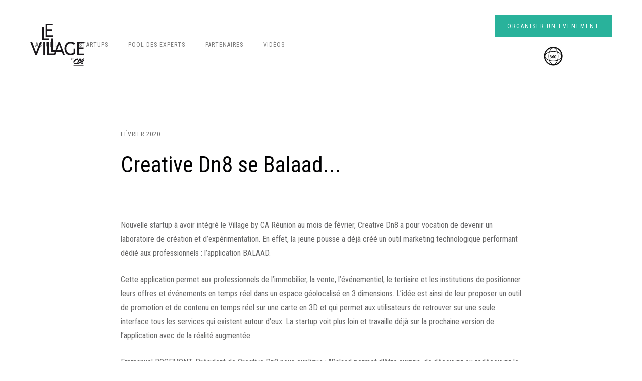

--- FILE ---
content_type: text/html
request_url: https://reunion.levillagebyca.com/post/creative-dn8-se-balaad
body_size: 3446
content:
<!DOCTYPE html><!-- This site was created in Webflow. https://webflow.com --><!-- Last Published: Fri Jan 02 2026 13:13:16 GMT+0000 (Coordinated Universal Time) --><html data-wf-domain="reunion.levillagebyca.com" data-wf-page="5f51da70ea081f4257cd4f76" data-wf-site="5f51da70ea081f5eb0cd4f3d" data-wf-collection="5f51da70ea081f9e0ecd4f42" data-wf-item-slug="creative-dn8-se-balaad"><head><meta charset="utf-8"/><title>New | Le Village By CA | La Réunion</title><meta content="width=device-width, initial-scale=1" name="viewport"/><meta content="Webflow" name="generator"/><link href="https://cdn.prod.website-files.com/5f51da70ea081f5eb0cd4f3d/css/le-village-by-ca-reunion.webflow.shared.39e74ea39.min.css" rel="stylesheet" type="text/css"/><link href="https://fonts.googleapis.com" rel="preconnect"/><link href="https://fonts.gstatic.com" rel="preconnect" crossorigin="anonymous"/><script src="https://ajax.googleapis.com/ajax/libs/webfont/1.6.26/webfont.js" type="text/javascript"></script><script type="text/javascript">WebFont.load({  google: {    families: ["Roboto Condensed:regular,italic,700,700italic"]  }});</script><script type="text/javascript">!function(o,c){var n=c.documentElement,t=" w-mod-";n.className+=t+"js",("ontouchstart"in o||o.DocumentTouch&&c instanceof DocumentTouch)&&(n.className+=t+"touch")}(window,document);</script><link href="https://cdn.prod.website-files.com/5f51da70ea081f5eb0cd4f3d/5f51da70ea081f4ab9cd4f68_CA_le_village_LaReunion_mono_NOIR_32.png" rel="shortcut icon" type="image/x-icon"/><link href="https://cdn.prod.website-files.com/5f51da70ea081f5eb0cd4f3d/5f51da70ea081fe4edcd4f69_CA_le_village_LaReunion_mono_NOIR_256.png" rel="apple-touch-icon"/></head><body><div data-collapse="medium" data-animation="default" data-duration="400" data-easing="ease" data-easing2="ease" role="banner" class="navigation w-nav"><div class="navigation-wrap"><a href="/" class="logo-link w-nav-brand"><img src="https://cdn.prod.website-files.com/5f51da70ea081f5eb0cd4f3d/5f51da70ea081f7508cd4f6b_CA_le_village_LaReunion_mono_NOIR.svg" width="108" alt="" class="logo-image"/></a><div class="menu"><nav role="navigation" class="navigation-items w-nav-menu"><a href="/" class="navigation-item w-nav-link">ACCUEIL</a><a href="/startups" class="navigation-item w-nav-link">STARTUPS</a><a href="/experts" class="navigation-item w-nav-link">POOL DES EXPERTS</a><a href="/partenaires" class="navigation-item w-nav-link">PARTENAIRES</a><a href="/videos" class="navigation-item w-nav-link">Vidéos</a><a href="/evenement" class="button cc-event-button openmenuitem w-inline-block"><div>ORGANISER UN EVENEMENT</div></a></nav><div class="menu-button w-nav-button"><img src="https://cdn.prod.website-files.com/5f51da70ea081f5eb0cd4f3d/5f51da70ea081f6233cd4f52_menu-icon.png" width="22" alt="" class="menu-icon"/></div></div><div class="div-block-12"><a href="/evenement" class="button cc-event-button w-inline-block"><div>ORGANISER UN EVENEMENT</div></a><a href="https://lvbcar.10positif.com/visite360/index.htm" target="_blank" class="button vvbutton w-inline-block"><img src="https://cdn.prod.website-files.com/5f51da70ea081f5eb0cd4f3d/602381023109a76956957cfc_vector60-6637-01.jpg" loading="lazy" width="50" height="50" alt="" class="image-6"/></a></div></div></div><div class="section"><div class="container cc-blog-detail"><div class="blog-detail-header-wrap"><div class="label cc-blog-date">Février 2020</div><h1>Creative Dn8 se Balaad...</h1></div><div class="rich-text w-richtext"><p>Nouvelle startup à avoir intégré le Village by CA Réunion au mois de février, Creative Dn8 a pour vocation de devenir un laboratoire de création et d’expérimentation. En effet, la jeune pousse a déjà créé un outil marketing technologique performant dédié aux professionnels : l’application BALAAD. </p><p>Cette application permet aux professionnels de l’immobilier, la vente, l’événementiel, le tertiaire et les institutions de positionner leurs offres et événements en temps réel dans un espace géolocalisé en 3 dimensions. L’idée est ainsi de leur proposer un outil de promotion et de contenu en temps réel sur une carte en 3D et qui permet aux utilisateurs de retrouver sur une seule interface tous les services qui existent autour d&#x27;eux. La startup voit plus loin et travaille déjà sur la prochaine version de l’application avec de la réalité augmentée.</p><p>Emmanuel ROSEMONT, Président de Creative Dn8 nous explique : &quot;Balaad permet d&#x27;être surpris, de découvrir ou redécouvrir le monde autour de nous. L&#x27;emphase est mise sur le temps réel car le temps réel c&#x27;est le présent, et le présent notre bien le plus précieux. Balaad veut aussi faciliter tous les aspects de la vie : trouver un job, un appartement, un événement, un voyage mémorable... Visiter un lieu en vidéo directement sur la carte ou en réalité augmentée, puis ranger notre smartphone pour vivre la vraie vie. &quot;</p></div></div></div><div class="section cc-cta"><div class="container"><div class="cta-wrap mywrap"><div class="columns w-row"><div class="column w-col w-col-6"><img src="https://cdn.prod.website-files.com/5f51da70ea081f5eb0cd4f3d/5f51da70ea081f5112cd4f73_The-Village-Post.jpg" loading="lazy" sizes="100vw" srcset="https://cdn.prod.website-files.com/5f51da70ea081f5eb0cd4f3d/5f51da70ea081f5112cd4f73_The-Village-Post-p-500.jpeg 500w, https://cdn.prod.website-files.com/5f51da70ea081f5eb0cd4f3d/5f51da70ea081f5112cd4f73_The-Village-Post-p-800.jpeg 800w, https://cdn.prod.website-files.com/5f51da70ea081f5eb0cd4f3d/5f51da70ea081f5112cd4f73_The-Village-Post.jpg 970w" alt="" class="image-2"/></div><div class="column-2 w-col w-col-6"><h4>Et si on restait en contact ?</h4><div>Inscrivez-vous ici pour être au courant de nos dernières actualités.</div><a href="https://6dd67578.sibforms.com/serve/[base64]" target="_blank" class="button redbutton w-button">INSCRIVEZ-VOUS ICI</a></div></div></div></div></div><div class="section"><div class="container"><footer id="footer" class="footer"><div class="w-container"><div class="footer-flex-container"><a href="#" class="footer-logo-link w-inline-block"><img src="https://cdn.prod.website-files.com/5f51da70ea081f5eb0cd4f3d/5f51da70ea081f7508cd4f6b_CA_le_village_LaReunion_mono_NOIR.svg" alt="" class="footer-image"/></a><div><h2 class="footer-heading">À propos</h2><ul role="list" class="w-list-unstyled"><li><a href="/startups" class="footer-link">Nos Startups</a></li><li><a href="/partenaires" class="footer-link">Nos partenaires</a></li><li><a href="/experts" class="footer-link">Nos experts</a></li></ul></div><div class="div-block-21"><h2 class="footer-heading">Le Village by CA Réunion</h2><ul role="list" class="w-list-unstyled"><li><a href="/evenement" class="footer-link">Organiser un évènement</a><a href="https://6dd67578.sibforms.com/serve/[base64]" target="_blank" class="footer-link">Notre newsletter</a><a href="https://levillagebyca.com/le-reseau/" target="_blank" class="footer-link">Le réseau Village</a></li></ul></div><div class="div-block-22"><h2 class="footer-heading">Contactez-nous</h2><ul role="list" class="w-list-unstyled"><li><a href="mailto:reunion@levillagebyca.com" class="footer-link">reunion@levillagebyca.com</a></li><li><div class="footer-text">20, rue Maxime Rivière <br/>Parc Technor<br/>97490 Sainte-Clotilde</div><div class="w-embed"></div></li></ul></div></div><div class="div-block-18"><a href="https://www.linkedin.com/company/villagebycareunion/" class="w-inline-block"><img src="https://cdn.prod.website-files.com/5f51da70ea081f5eb0cd4f3d/60f959224382e21fe3b809e8_linkedin-icon.png" loading="lazy" width="40" alt=""/></a><a href="https://www.facebook.com/VillageByCAReunion" class="w-inline-block"><img src="https://cdn.prod.website-files.com/5f51da70ea081f5eb0cd4f3d/60f9592138aae11c84c9d4b3_facebook-icon.png" loading="lazy" width="40" alt=""/></a><a href="https://www.instagram.com/villagebycarun/" class="w-inline-block"><img src="https://cdn.prod.website-files.com/5f51da70ea081f5eb0cd4f3d/60f959213043e13620d36a1d_instagram-icon.png" loading="lazy" width="40" alt=""/></a><a href="https://www.youtube.com/channel/UC5XJGZR4ZqR-2DjOSQugowg" class="w-inline-block"><img src="https://cdn.prod.website-files.com/5f51da70ea081f5eb0cd4f3d/60fabc5321b2203ee54779da_youtube-icon.png" loading="lazy" width="40" alt=""/></a></div><div class="columns-6 w-row"><div class="w-col w-col-6"><div class="footer-text">Copyright © 2020 Le Village By CA. Tous droits réservés.<br/><a href="https://www.vecteezy.com/free-vector/vector">Vector Vectors by Vecteezy</a></div></div><div class="w-col w-col-3"><a href="/cgu" class="footer-link">Conditions d’utilisations</a></div><div class="w-col w-col-3"><a href="/politique-de-confidentialite" class="footer-link">Politique de confidentialité</a></div></div></div></footer></div></div><script src="https://d3e54v103j8qbb.cloudfront.net/js/jquery-3.5.1.min.dc5e7f18c8.js?site=5f51da70ea081f5eb0cd4f3d" type="text/javascript" integrity="sha256-9/aliU8dGd2tb6OSsuzixeV4y/faTqgFtohetphbbj0=" crossorigin="anonymous"></script><script src="https://cdn.prod.website-files.com/5f51da70ea081f5eb0cd4f3d/js/webflow.schunk.aa6c3b5983e20580.js" type="text/javascript"></script><script src="https://cdn.prod.website-files.com/5f51da70ea081f5eb0cd4f3d/js/webflow.a9ba356d.d2f30196489a2709.js" type="text/javascript"></script></body></html>

--- FILE ---
content_type: text/css
request_url: https://cdn.prod.website-files.com/5f51da70ea081f5eb0cd4f3d/css/le-village-by-ca-reunion.webflow.shared.39e74ea39.min.css
body_size: 15086
content:
html{-webkit-text-size-adjust:100%;-ms-text-size-adjust:100%;font-family:sans-serif}body{margin:0}article,aside,details,figcaption,figure,footer,header,hgroup,main,menu,nav,section,summary{display:block}audio,canvas,progress,video{vertical-align:baseline;display:inline-block}audio:not([controls]){height:0;display:none}[hidden],template{display:none}a{background-color:#0000}a:active,a:hover{outline:0}abbr[title]{border-bottom:1px dotted}b,strong{font-weight:700}dfn{font-style:italic}h1{margin:.67em 0;font-size:2em}mark{color:#000;background:#ff0}small{font-size:80%}sub,sup{vertical-align:baseline;font-size:75%;line-height:0;position:relative}sup{top:-.5em}sub{bottom:-.25em}img{border:0}svg:not(:root){overflow:hidden}hr{box-sizing:content-box;height:0}pre{overflow:auto}code,kbd,pre,samp{font-family:monospace;font-size:1em}button,input,optgroup,select,textarea{color:inherit;font:inherit;margin:0}button{overflow:visible}button,select{text-transform:none}button,html input[type=button],input[type=reset]{-webkit-appearance:button;cursor:pointer}button[disabled],html input[disabled]{cursor:default}button::-moz-focus-inner,input::-moz-focus-inner{border:0;padding:0}input{line-height:normal}input[type=checkbox],input[type=radio]{box-sizing:border-box;padding:0}input[type=number]::-webkit-inner-spin-button,input[type=number]::-webkit-outer-spin-button{height:auto}input[type=search]{-webkit-appearance:none}input[type=search]::-webkit-search-cancel-button,input[type=search]::-webkit-search-decoration{-webkit-appearance:none}legend{border:0;padding:0}textarea{overflow:auto}optgroup{font-weight:700}table{border-collapse:collapse;border-spacing:0}td,th{padding:0}@font-face{font-family:webflow-icons;src:url([data-uri])format("truetype");font-weight:400;font-style:normal}[class^=w-icon-],[class*=\ w-icon-]{speak:none;font-variant:normal;text-transform:none;-webkit-font-smoothing:antialiased;-moz-osx-font-smoothing:grayscale;font-style:normal;font-weight:400;line-height:1;font-family:webflow-icons!important}.w-icon-slider-right:before{content:""}.w-icon-slider-left:before{content:""}.w-icon-nav-menu:before{content:""}.w-icon-arrow-down:before,.w-icon-dropdown-toggle:before{content:""}.w-icon-file-upload-remove:before{content:""}.w-icon-file-upload-icon:before{content:""}*{box-sizing:border-box}html{height:100%}body{color:#333;background-color:#fff;min-height:100%;margin:0;font-family:Arial,sans-serif;font-size:14px;line-height:20px}img{vertical-align:middle;max-width:100%;display:inline-block}html.w-mod-touch *{background-attachment:scroll!important}.w-block{display:block}.w-inline-block{max-width:100%;display:inline-block}.w-clearfix:before,.w-clearfix:after{content:" ";grid-area:1/1/2/2;display:table}.w-clearfix:after{clear:both}.w-hidden{display:none}.w-button{color:#fff;line-height:inherit;cursor:pointer;background-color:#3898ec;border:0;border-radius:0;padding:9px 15px;text-decoration:none;display:inline-block}input.w-button{-webkit-appearance:button}html[data-w-dynpage] [data-w-cloak]{color:#0000!important}.w-code-block{margin:unset}pre.w-code-block code{all:inherit}.w-optimization{display:contents}.w-webflow-badge,.w-webflow-badge>img{box-sizing:unset;width:unset;height:unset;max-height:unset;max-width:unset;min-height:unset;min-width:unset;margin:unset;padding:unset;float:unset;clear:unset;border:unset;border-radius:unset;background:unset;background-image:unset;background-position:unset;background-size:unset;background-repeat:unset;background-origin:unset;background-clip:unset;background-attachment:unset;background-color:unset;box-shadow:unset;transform:unset;direction:unset;font-family:unset;font-weight:unset;color:unset;font-size:unset;line-height:unset;font-style:unset;font-variant:unset;text-align:unset;letter-spacing:unset;-webkit-text-decoration:unset;text-decoration:unset;text-indent:unset;text-transform:unset;list-style-type:unset;text-shadow:unset;vertical-align:unset;cursor:unset;white-space:unset;word-break:unset;word-spacing:unset;word-wrap:unset;transition:unset}.w-webflow-badge{white-space:nowrap;cursor:pointer;box-shadow:0 0 0 1px #0000001a,0 1px 3px #0000001a;visibility:visible!important;opacity:1!important;z-index:2147483647!important;color:#aaadb0!important;overflow:unset!important;background-color:#fff!important;border-radius:3px!important;width:auto!important;height:auto!important;margin:0!important;padding:6px!important;font-size:12px!important;line-height:14px!important;text-decoration:none!important;display:inline-block!important;position:fixed!important;inset:auto 12px 12px auto!important;transform:none!important}.w-webflow-badge>img{position:unset;visibility:unset!important;opacity:1!important;vertical-align:middle!important;display:inline-block!important}h1,h2,h3,h4,h5,h6{margin-bottom:10px;font-weight:700}h1{margin-top:20px;font-size:38px;line-height:44px}h2{margin-top:20px;font-size:32px;line-height:36px}h3{margin-top:20px;font-size:24px;line-height:30px}h4{margin-top:10px;font-size:18px;line-height:24px}h5{margin-top:10px;font-size:14px;line-height:20px}h6{margin-top:10px;font-size:12px;line-height:18px}p{margin-top:0;margin-bottom:10px}blockquote{border-left:5px solid #e2e2e2;margin:0 0 10px;padding:10px 20px;font-size:18px;line-height:22px}figure{margin:0 0 10px}figcaption{text-align:center;margin-top:5px}ul,ol{margin-top:0;margin-bottom:10px;padding-left:40px}.w-list-unstyled{padding-left:0;list-style:none}.w-embed:before,.w-embed:after{content:" ";grid-area:1/1/2/2;display:table}.w-embed:after{clear:both}.w-video{width:100%;padding:0;position:relative}.w-video iframe,.w-video object,.w-video embed{border:none;width:100%;height:100%;position:absolute;top:0;left:0}fieldset{border:0;margin:0;padding:0}button,[type=button],[type=reset]{cursor:pointer;-webkit-appearance:button;border:0}.w-form{margin:0 0 15px}.w-form-done{text-align:center;background-color:#ddd;padding:20px;display:none}.w-form-fail{background-color:#ffdede;margin-top:10px;padding:10px;display:none}label{margin-bottom:5px;font-weight:700;display:block}.w-input,.w-select{color:#333;vertical-align:middle;background-color:#fff;border:1px solid #ccc;width:100%;height:38px;margin-bottom:10px;padding:8px 12px;font-size:14px;line-height:1.42857;display:block}.w-input::placeholder,.w-select::placeholder{color:#999}.w-input:focus,.w-select:focus{border-color:#3898ec;outline:0}.w-input[disabled],.w-select[disabled],.w-input[readonly],.w-select[readonly],fieldset[disabled] .w-input,fieldset[disabled] .w-select{cursor:not-allowed}.w-input[disabled]:not(.w-input-disabled),.w-select[disabled]:not(.w-input-disabled),.w-input[readonly],.w-select[readonly],fieldset[disabled]:not(.w-input-disabled) .w-input,fieldset[disabled]:not(.w-input-disabled) .w-select{background-color:#eee}textarea.w-input,textarea.w-select{height:auto}.w-select{background-color:#f3f3f3}.w-select[multiple]{height:auto}.w-form-label{cursor:pointer;margin-bottom:0;font-weight:400;display:inline-block}.w-radio{margin-bottom:5px;padding-left:20px;display:block}.w-radio:before,.w-radio:after{content:" ";grid-area:1/1/2/2;display:table}.w-radio:after{clear:both}.w-radio-input{float:left;margin:3px 0 0 -20px;line-height:normal}.w-file-upload{margin-bottom:10px;display:block}.w-file-upload-input{opacity:0;z-index:-100;width:.1px;height:.1px;position:absolute;overflow:hidden}.w-file-upload-default,.w-file-upload-uploading,.w-file-upload-success{color:#333;display:inline-block}.w-file-upload-error{margin-top:10px;display:block}.w-file-upload-default.w-hidden,.w-file-upload-uploading.w-hidden,.w-file-upload-error.w-hidden,.w-file-upload-success.w-hidden{display:none}.w-file-upload-uploading-btn{cursor:pointer;background-color:#fafafa;border:1px solid #ccc;margin:0;padding:8px 12px;font-size:14px;font-weight:400;display:flex}.w-file-upload-file{background-color:#fafafa;border:1px solid #ccc;flex-grow:1;justify-content:space-between;margin:0;padding:8px 9px 8px 11px;display:flex}.w-file-upload-file-name{font-size:14px;font-weight:400;display:block}.w-file-remove-link{cursor:pointer;width:auto;height:auto;margin-top:3px;margin-left:10px;padding:3px;display:block}.w-icon-file-upload-remove{margin:auto;font-size:10px}.w-file-upload-error-msg{color:#ea384c;padding:2px 0;display:inline-block}.w-file-upload-info{padding:0 12px;line-height:38px;display:inline-block}.w-file-upload-label{cursor:pointer;background-color:#fafafa;border:1px solid #ccc;margin:0;padding:8px 12px;font-size:14px;font-weight:400;display:inline-block}.w-icon-file-upload-icon,.w-icon-file-upload-uploading{width:20px;margin-right:8px;display:inline-block}.w-icon-file-upload-uploading{height:20px}.w-container{max-width:940px;margin-left:auto;margin-right:auto}.w-container:before,.w-container:after{content:" ";grid-area:1/1/2/2;display:table}.w-container:after{clear:both}.w-container .w-row{margin-left:-10px;margin-right:-10px}.w-row:before,.w-row:after{content:" ";grid-area:1/1/2/2;display:table}.w-row:after{clear:both}.w-row .w-row{margin-left:0;margin-right:0}.w-col{float:left;width:100%;min-height:1px;padding-left:10px;padding-right:10px;position:relative}.w-col .w-col{padding-left:0;padding-right:0}.w-col-1{width:8.33333%}.w-col-2{width:16.6667%}.w-col-3{width:25%}.w-col-4{width:33.3333%}.w-col-5{width:41.6667%}.w-col-6{width:50%}.w-col-7{width:58.3333%}.w-col-8{width:66.6667%}.w-col-9{width:75%}.w-col-10{width:83.3333%}.w-col-11{width:91.6667%}.w-col-12{width:100%}.w-hidden-main{display:none!important}@media screen and (max-width:991px){.w-container{max-width:728px}.w-hidden-main{display:inherit!important}.w-hidden-medium{display:none!important}.w-col-medium-1{width:8.33333%}.w-col-medium-2{width:16.6667%}.w-col-medium-3{width:25%}.w-col-medium-4{width:33.3333%}.w-col-medium-5{width:41.6667%}.w-col-medium-6{width:50%}.w-col-medium-7{width:58.3333%}.w-col-medium-8{width:66.6667%}.w-col-medium-9{width:75%}.w-col-medium-10{width:83.3333%}.w-col-medium-11{width:91.6667%}.w-col-medium-12{width:100%}.w-col-stack{width:100%;left:auto;right:auto}}@media screen and (max-width:767px){.w-hidden-main,.w-hidden-medium{display:inherit!important}.w-hidden-small{display:none!important}.w-row,.w-container .w-row{margin-left:0;margin-right:0}.w-col{width:100%;left:auto;right:auto}.w-col-small-1{width:8.33333%}.w-col-small-2{width:16.6667%}.w-col-small-3{width:25%}.w-col-small-4{width:33.3333%}.w-col-small-5{width:41.6667%}.w-col-small-6{width:50%}.w-col-small-7{width:58.3333%}.w-col-small-8{width:66.6667%}.w-col-small-9{width:75%}.w-col-small-10{width:83.3333%}.w-col-small-11{width:91.6667%}.w-col-small-12{width:100%}}@media screen and (max-width:479px){.w-container{max-width:none}.w-hidden-main,.w-hidden-medium,.w-hidden-small{display:inherit!important}.w-hidden-tiny{display:none!important}.w-col{width:100%}.w-col-tiny-1{width:8.33333%}.w-col-tiny-2{width:16.6667%}.w-col-tiny-3{width:25%}.w-col-tiny-4{width:33.3333%}.w-col-tiny-5{width:41.6667%}.w-col-tiny-6{width:50%}.w-col-tiny-7{width:58.3333%}.w-col-tiny-8{width:66.6667%}.w-col-tiny-9{width:75%}.w-col-tiny-10{width:83.3333%}.w-col-tiny-11{width:91.6667%}.w-col-tiny-12{width:100%}}.w-widget{position:relative}.w-widget-map{width:100%;height:400px}.w-widget-map label{width:auto;display:inline}.w-widget-map img{max-width:inherit}.w-widget-map .gm-style-iw{text-align:center}.w-widget-map .gm-style-iw>button{display:none!important}.w-widget-twitter{overflow:hidden}.w-widget-twitter-count-shim{vertical-align:top;text-align:center;background:#fff;border:1px solid #758696;border-radius:3px;width:28px;height:20px;display:inline-block;position:relative}.w-widget-twitter-count-shim *{pointer-events:none;-webkit-user-select:none;user-select:none}.w-widget-twitter-count-shim .w-widget-twitter-count-inner{text-align:center;color:#999;font-family:serif;font-size:15px;line-height:12px;position:relative}.w-widget-twitter-count-shim .w-widget-twitter-count-clear{display:block;position:relative}.w-widget-twitter-count-shim.w--large{width:36px;height:28px}.w-widget-twitter-count-shim.w--large .w-widget-twitter-count-inner{font-size:18px;line-height:18px}.w-widget-twitter-count-shim:not(.w--vertical){margin-left:5px;margin-right:8px}.w-widget-twitter-count-shim:not(.w--vertical).w--large{margin-left:6px}.w-widget-twitter-count-shim:not(.w--vertical):before,.w-widget-twitter-count-shim:not(.w--vertical):after{content:" ";pointer-events:none;border:solid #0000;width:0;height:0;position:absolute;top:50%;left:0}.w-widget-twitter-count-shim:not(.w--vertical):before{border-width:4px;border-color:#75869600 #5d6c7b #75869600 #75869600;margin-top:-4px;margin-left:-9px}.w-widget-twitter-count-shim:not(.w--vertical).w--large:before{border-width:5px;margin-top:-5px;margin-left:-10px}.w-widget-twitter-count-shim:not(.w--vertical):after{border-width:4px;border-color:#fff0 #fff #fff0 #fff0;margin-top:-4px;margin-left:-8px}.w-widget-twitter-count-shim:not(.w--vertical).w--large:after{border-width:5px;margin-top:-5px;margin-left:-9px}.w-widget-twitter-count-shim.w--vertical{width:61px;height:33px;margin-bottom:8px}.w-widget-twitter-count-shim.w--vertical:before,.w-widget-twitter-count-shim.w--vertical:after{content:" ";pointer-events:none;border:solid #0000;width:0;height:0;position:absolute;top:100%;left:50%}.w-widget-twitter-count-shim.w--vertical:before{border-width:5px;border-color:#5d6c7b #75869600 #75869600;margin-left:-5px}.w-widget-twitter-count-shim.w--vertical:after{border-width:4px;border-color:#fff #fff0 #fff0;margin-left:-4px}.w-widget-twitter-count-shim.w--vertical .w-widget-twitter-count-inner{font-size:18px;line-height:22px}.w-widget-twitter-count-shim.w--vertical.w--large{width:76px}.w-background-video{color:#fff;height:500px;position:relative;overflow:hidden}.w-background-video>video{object-fit:cover;z-index:-100;background-position:50%;background-size:cover;width:100%;height:100%;margin:auto;position:absolute;inset:-100%}.w-background-video>video::-webkit-media-controls-start-playback-button{-webkit-appearance:none;display:none!important}.w-background-video--control{background-color:#0000;padding:0;position:absolute;bottom:1em;right:1em}.w-background-video--control>[hidden]{display:none!important}.w-slider{text-align:center;clear:both;-webkit-tap-highlight-color:#0000;tap-highlight-color:#0000;background:#ddd;height:300px;position:relative}.w-slider-mask{z-index:1;white-space:nowrap;height:100%;display:block;position:relative;left:0;right:0;overflow:hidden}.w-slide{vertical-align:top;white-space:normal;text-align:left;width:100%;height:100%;display:inline-block;position:relative}.w-slider-nav{z-index:2;text-align:center;-webkit-tap-highlight-color:#0000;tap-highlight-color:#0000;height:40px;margin:auto;padding-top:10px;position:absolute;inset:auto 0 0}.w-slider-nav.w-round>div{border-radius:100%}.w-slider-nav.w-num>div{font-size:inherit;line-height:inherit;width:auto;height:auto;padding:.2em .5em}.w-slider-nav.w-shadow>div{box-shadow:0 0 3px #3336}.w-slider-nav-invert{color:#fff}.w-slider-nav-invert>div{background-color:#2226}.w-slider-nav-invert>div.w-active{background-color:#222}.w-slider-dot{cursor:pointer;background-color:#fff6;width:1em;height:1em;margin:0 3px .5em;transition:background-color .1s,color .1s;display:inline-block;position:relative}.w-slider-dot.w-active{background-color:#fff}.w-slider-dot:focus{outline:none;box-shadow:0 0 0 2px #fff}.w-slider-dot:focus.w-active{box-shadow:none}.w-slider-arrow-left,.w-slider-arrow-right{cursor:pointer;color:#fff;-webkit-tap-highlight-color:#0000;tap-highlight-color:#0000;-webkit-user-select:none;user-select:none;width:80px;margin:auto;font-size:40px;position:absolute;inset:0;overflow:hidden}.w-slider-arrow-left [class^=w-icon-],.w-slider-arrow-right [class^=w-icon-],.w-slider-arrow-left [class*=\ w-icon-],.w-slider-arrow-right [class*=\ w-icon-]{position:absolute}.w-slider-arrow-left:focus,.w-slider-arrow-right:focus{outline:0}.w-slider-arrow-left{z-index:3;right:auto}.w-slider-arrow-right{z-index:4;left:auto}.w-icon-slider-left,.w-icon-slider-right{width:1em;height:1em;margin:auto;inset:0}.w-slider-aria-label{clip:rect(0 0 0 0);border:0;width:1px;height:1px;margin:-1px;padding:0;position:absolute;overflow:hidden}.w-slider-force-show{display:block!important}.w-dropdown{text-align:left;z-index:900;margin-left:auto;margin-right:auto;display:inline-block;position:relative}.w-dropdown-btn,.w-dropdown-toggle,.w-dropdown-link{vertical-align:top;color:#222;text-align:left;white-space:nowrap;margin-left:auto;margin-right:auto;padding:20px;text-decoration:none;position:relative}.w-dropdown-toggle{-webkit-user-select:none;user-select:none;cursor:pointer;padding-right:40px;display:inline-block}.w-dropdown-toggle:focus{outline:0}.w-icon-dropdown-toggle{width:1em;height:1em;margin:auto 20px auto auto;position:absolute;top:0;bottom:0;right:0}.w-dropdown-list{background:#ddd;min-width:100%;display:none;position:absolute}.w-dropdown-list.w--open{display:block}.w-dropdown-link{color:#222;padding:10px 20px;display:block}.w-dropdown-link.w--current{color:#0082f3}.w-dropdown-link:focus{outline:0}@media screen and (max-width:767px){.w-nav-brand{padding-left:10px}}.w-lightbox-backdrop{cursor:auto;letter-spacing:normal;text-indent:0;text-shadow:none;text-transform:none;visibility:visible;white-space:normal;word-break:normal;word-spacing:normal;word-wrap:normal;color:#fff;text-align:center;z-index:2000;opacity:0;-webkit-user-select:none;-moz-user-select:none;-webkit-tap-highlight-color:transparent;background:#000000e6;outline:0;font-family:Helvetica Neue,Helvetica,Ubuntu,Segoe UI,Verdana,sans-serif;font-size:17px;font-style:normal;font-weight:300;line-height:1.2;list-style:disc;position:fixed;inset:0;-webkit-transform:translate(0)}.w-lightbox-backdrop,.w-lightbox-container{-webkit-overflow-scrolling:touch;height:100%;overflow:auto}.w-lightbox-content{height:100vh;position:relative;overflow:hidden}.w-lightbox-view{opacity:0;width:100vw;height:100vh;position:absolute}.w-lightbox-view:before{content:"";height:100vh}.w-lightbox-group,.w-lightbox-group .w-lightbox-view,.w-lightbox-group .w-lightbox-view:before{height:86vh}.w-lightbox-frame,.w-lightbox-view:before{vertical-align:middle;display:inline-block}.w-lightbox-figure{margin:0;position:relative}.w-lightbox-group .w-lightbox-figure{cursor:pointer}.w-lightbox-img{width:auto;max-width:none;height:auto}.w-lightbox-image{float:none;max-width:100vw;max-height:100vh;display:block}.w-lightbox-group .w-lightbox-image{max-height:86vh}.w-lightbox-caption{text-align:left;text-overflow:ellipsis;white-space:nowrap;background:#0006;padding:.5em 1em;position:absolute;bottom:0;left:0;right:0;overflow:hidden}.w-lightbox-embed{width:100%;height:100%;position:absolute;inset:0}.w-lightbox-control{cursor:pointer;background-position:50%;background-repeat:no-repeat;background-size:24px;width:4em;transition:all .3s;position:absolute;top:0}.w-lightbox-left{background-image:url([data-uri]);display:none;bottom:0;left:0}.w-lightbox-right{background-image:url([data-uri]);display:none;bottom:0;right:0}.w-lightbox-close{background-image:url([data-uri]);background-size:18px;height:2.6em;right:0}.w-lightbox-strip{white-space:nowrap;padding:0 1vh;line-height:0;position:absolute;bottom:0;left:0;right:0;overflow:auto hidden}.w-lightbox-item{box-sizing:content-box;cursor:pointer;width:10vh;padding:2vh 1vh;display:inline-block;-webkit-transform:translate(0,0)}.w-lightbox-active{opacity:.3}.w-lightbox-thumbnail{background:#222;height:10vh;position:relative;overflow:hidden}.w-lightbox-thumbnail-image{position:absolute;top:0;left:0}.w-lightbox-thumbnail .w-lightbox-tall{width:100%;top:50%;transform:translateY(-50%)}.w-lightbox-thumbnail .w-lightbox-wide{height:100%;left:50%;transform:translate(-50%)}.w-lightbox-spinner{box-sizing:border-box;border:5px solid #0006;border-radius:50%;width:40px;height:40px;margin-top:-20px;margin-left:-20px;animation:.8s linear infinite spin;position:absolute;top:50%;left:50%}.w-lightbox-spinner:after{content:"";border:3px solid #0000;border-bottom-color:#fff;border-radius:50%;position:absolute;inset:-4px}.w-lightbox-hide{display:none}.w-lightbox-noscroll{overflow:hidden}@media (min-width:768px){.w-lightbox-content{height:96vh;margin-top:2vh}.w-lightbox-view,.w-lightbox-view:before{height:96vh}.w-lightbox-group,.w-lightbox-group .w-lightbox-view,.w-lightbox-group .w-lightbox-view:before{height:84vh}.w-lightbox-image{max-width:96vw;max-height:96vh}.w-lightbox-group .w-lightbox-image{max-width:82.3vw;max-height:84vh}.w-lightbox-left,.w-lightbox-right{opacity:.5;display:block}.w-lightbox-close{opacity:.8}.w-lightbox-control:hover{opacity:1}}.w-lightbox-inactive,.w-lightbox-inactive:hover{opacity:0}.w-richtext:before,.w-richtext:after{content:" ";grid-area:1/1/2/2;display:table}.w-richtext:after{clear:both}.w-richtext[contenteditable=true]:before,.w-richtext[contenteditable=true]:after{white-space:initial}.w-richtext ol,.w-richtext ul{overflow:hidden}.w-richtext .w-richtext-figure-selected.w-richtext-figure-type-video div:after,.w-richtext .w-richtext-figure-selected[data-rt-type=video] div:after,.w-richtext .w-richtext-figure-selected.w-richtext-figure-type-image div,.w-richtext .w-richtext-figure-selected[data-rt-type=image] div{outline:2px solid #2895f7}.w-richtext figure.w-richtext-figure-type-video>div:after,.w-richtext figure[data-rt-type=video]>div:after{content:"";display:none;position:absolute;inset:0}.w-richtext figure{max-width:60%;position:relative}.w-richtext figure>div:before{cursor:default!important}.w-richtext figure img{width:100%}.w-richtext figure figcaption.w-richtext-figcaption-placeholder{opacity:.6}.w-richtext figure div{color:#0000;font-size:0}.w-richtext figure.w-richtext-figure-type-image,.w-richtext figure[data-rt-type=image]{display:table}.w-richtext figure.w-richtext-figure-type-image>div,.w-richtext figure[data-rt-type=image]>div{display:inline-block}.w-richtext figure.w-richtext-figure-type-image>figcaption,.w-richtext figure[data-rt-type=image]>figcaption{caption-side:bottom;display:table-caption}.w-richtext figure.w-richtext-figure-type-video,.w-richtext figure[data-rt-type=video]{width:60%;height:0}.w-richtext figure.w-richtext-figure-type-video iframe,.w-richtext figure[data-rt-type=video] iframe{width:100%;height:100%;position:absolute;top:0;left:0}.w-richtext figure.w-richtext-figure-type-video>div,.w-richtext figure[data-rt-type=video]>div{width:100%}.w-richtext figure.w-richtext-align-center{clear:both;margin-left:auto;margin-right:auto}.w-richtext figure.w-richtext-align-center.w-richtext-figure-type-image>div,.w-richtext figure.w-richtext-align-center[data-rt-type=image]>div{max-width:100%}.w-richtext figure.w-richtext-align-normal{clear:both}.w-richtext figure.w-richtext-align-fullwidth{text-align:center;clear:both;width:100%;max-width:100%;margin-left:auto;margin-right:auto;display:block}.w-richtext figure.w-richtext-align-fullwidth>div{padding-bottom:inherit;display:inline-block}.w-richtext figure.w-richtext-align-fullwidth>figcaption{display:block}.w-richtext figure.w-richtext-align-floatleft{float:left;clear:none;margin-right:15px}.w-richtext figure.w-richtext-align-floatright{float:right;clear:none;margin-left:15px}.w-nav{z-index:1000;background:#ddd;position:relative}.w-nav:before,.w-nav:after{content:" ";grid-area:1/1/2/2;display:table}.w-nav:after{clear:both}.w-nav-brand{float:left;color:#333;text-decoration:none;position:relative}.w-nav-link{vertical-align:top;color:#222;text-align:left;margin-left:auto;margin-right:auto;padding:20px;text-decoration:none;display:inline-block;position:relative}.w-nav-link.w--current{color:#0082f3}.w-nav-menu{float:right;position:relative}[data-nav-menu-open]{text-align:center;background:#c8c8c8;min-width:200px;position:absolute;top:100%;left:0;right:0;overflow:visible;display:block!important}.w--nav-link-open{display:block;position:relative}.w-nav-overlay{width:100%;display:none;position:absolute;top:100%;left:0;right:0;overflow:hidden}.w-nav-overlay [data-nav-menu-open]{top:0}.w-nav[data-animation=over-left] .w-nav-overlay{width:auto}.w-nav[data-animation=over-left] .w-nav-overlay,.w-nav[data-animation=over-left] [data-nav-menu-open]{z-index:1;top:0;right:auto}.w-nav[data-animation=over-right] .w-nav-overlay{width:auto}.w-nav[data-animation=over-right] .w-nav-overlay,.w-nav[data-animation=over-right] [data-nav-menu-open]{z-index:1;top:0;left:auto}.w-nav-button{float:right;cursor:pointer;-webkit-tap-highlight-color:#0000;tap-highlight-color:#0000;-webkit-user-select:none;user-select:none;padding:18px;font-size:24px;display:none;position:relative}.w-nav-button:focus{outline:0}.w-nav-button.w--open{color:#fff;background-color:#c8c8c8}.w-nav[data-collapse=all] .w-nav-menu{display:none}.w-nav[data-collapse=all] .w-nav-button,.w--nav-dropdown-open,.w--nav-dropdown-toggle-open{display:block}.w--nav-dropdown-list-open{position:static}@media screen and (max-width:991px){.w-nav[data-collapse=medium] .w-nav-menu{display:none}.w-nav[data-collapse=medium] .w-nav-button{display:block}}@media screen and (max-width:767px){.w-nav[data-collapse=small] .w-nav-menu{display:none}.w-nav[data-collapse=small] .w-nav-button{display:block}.w-nav-brand{padding-left:10px}}@media screen and (max-width:479px){.w-nav[data-collapse=tiny] .w-nav-menu{display:none}.w-nav[data-collapse=tiny] .w-nav-button{display:block}}.w-tabs{position:relative}.w-tabs:before,.w-tabs:after{content:" ";grid-area:1/1/2/2;display:table}.w-tabs:after{clear:both}.w-tab-menu{position:relative}.w-tab-link{vertical-align:top;text-align:left;cursor:pointer;color:#222;background-color:#ddd;padding:9px 30px;text-decoration:none;display:inline-block;position:relative}.w-tab-link.w--current{background-color:#c8c8c8}.w-tab-link:focus{outline:0}.w-tab-content{display:block;position:relative;overflow:hidden}.w-tab-pane{display:none;position:relative}.w--tab-active{display:block}@media screen and (max-width:479px){.w-tab-link{display:block}}.w-ix-emptyfix:after{content:""}@keyframes spin{0%{transform:rotate(0)}to{transform:rotate(360deg)}}.w-dyn-empty{background-color:#ddd;padding:10px}.w-dyn-hide,.w-dyn-bind-empty,.w-condition-invisible{display:none!important}.wf-layout-layout{display:grid}:root{--someblack:#020203;--white-smoke:#eff0eb;--light-sea-green:#29b29b;--firebrick:#c51619;--silver:#c7c4c4;--indian-red:#eb595b;--gold:#ffd309;--white:white;--black:black;--dark-slate-grey:#044a43}.w-layout-grid{grid-row-gap:16px;grid-column-gap:16px;grid-template-rows:auto auto;grid-template-columns:1fr 1fr;grid-auto-columns:1fr;display:grid}.w-form-formrecaptcha{margin-bottom:8px}.w-checkbox{margin-bottom:5px;padding-left:20px;display:block}.w-checkbox:before{content:" ";grid-area:1/1/2/2;display:table}.w-checkbox:after{content:" ";clear:both;grid-area:1/1/2/2;display:table}.w-checkbox-input{float:left;margin:4px 0 0 -20px;line-height:normal}.w-checkbox-input--inputType-custom{border:1px solid #ccc;border-radius:2px;width:12px;height:12px}.w-checkbox-input--inputType-custom.w--redirected-checked{background-color:#3898ec;background-image:url(https://d3e54v103j8qbb.cloudfront.net/static/custom-checkbox-checkmark.589d534424.svg);background-position:50%;background-repeat:no-repeat;background-size:cover;border-color:#3898ec}.w-checkbox-input--inputType-custom.w--redirected-focus{box-shadow:0 0 3px 1px #3898ec}body{color:var(--someblack);font-family:Roboto Condensed,sans-serif;font-size:16px;font-weight:400;line-height:28px}h1{margin-top:20px;margin-bottom:15px;font-size:44px;font-weight:400;line-height:62px}h2{margin-top:10px;margin-bottom:10px;font-size:36px;font-weight:400;line-height:50px}h3{margin-top:10px;margin-bottom:10px;font-size:30px;font-weight:400;line-height:46px}h4{margin-top:10px;margin-bottom:10px;font-size:24px;font-weight:400;line-height:38px}h5{margin-top:10px;margin-bottom:10px;font-size:20px;font-weight:500;line-height:34px}h6{margin-top:10px;margin-bottom:10px;font-size:16px;font-weight:500;line-height:28px}p{margin-bottom:10px}a{color:#1a1b1f;margin-left:10px;margin-right:10px;text-decoration:underline;transition:opacity .2s;display:block}a:hover{color:#32343a}a:active{color:#43464d}ul{margin-top:20px;margin-bottom:10px;padding-left:40px;list-style-type:disc}li{margin-bottom:10px}img{display:block}label{letter-spacing:1px;text-transform:uppercase;margin-bottom:10px;font-size:12px;font-weight:500;line-height:20px}blockquote{border-left:5px solid #e2e2e2;margin-top:25px;margin-bottom:25px;padding:15px 30px;font-size:20px;line-height:34px}figure{margin-top:25px;padding-bottom:20px}figcaption{opacity:.6;text-align:center;margin-top:5px;font-size:14px;line-height:26px}.divider{background-color:#eee;height:1px}.styleguide-content-wrap{text-align:center}.section{margin-top:80px;margin-left:30px;margin-right:30px;display:block;overflow:visible}.section.cc-cta{background-color:var(--white-smoke);padding-left:80px;padding-right:80px}.section.cc-home-wrap{background-color:#000}.section.cc-home-wrap.partenairesheadsection{-webkit-text-fill-color:inherit;background-image:url(https://cdn.prod.website-files.com/5f51da70ea081f5eb0cd4f3d/5f51da70ea081fb94acd4fe5_Partenaires.jpg);background-position:50% 0;background-repeat:no-repeat;background-size:cover;background-attachment:fixed;background-clip:content-box;justify-content:center;display:flex}.section.cc-store-home-wrap{margin-top:10px;margin-bottom:100px}.styleguide-block{text-align:left;flex-direction:column;align-items:center;margin-top:80px;margin-bottom:80px;display:block}.container{grid-column-gap:16px;grid-row-gap:16px;grid-template-rows:auto auto;grid-template-columns:1fr 1fr;grid-auto-columns:1fr;justify-content:space-around;width:100%;max-width:1140px;margin-left:auto;margin-right:auto;display:block;overflow:visible}.paragraph-tiny{font-size:12px;line-height:20px}.paragraph-bigger{opacity:1;text-shadow:1px 1px 6px #000;margin-bottom:10px;font-size:20px;font-weight:400;line-height:34px}.paragraph-bigger.cc-bigger-light,.paragraph-bigger.cc-bigger-white-light{opacity:.6}.button{color:#fff;text-align:center;letter-spacing:2px;text-transform:uppercase;background-color:#1a1b1f;border-radius:0;padding:12px 25px;font-size:12px;line-height:20px;text-decoration:none;transition:background-color .4s,opacity .4s,color .4s}.button:hover{color:#fff;background-color:#32343a}.button:active{background-color:#43464d}.button.cc-jumbo-button{padding:16px 35px;font-size:14px;line-height:26px}.button.cc-jumbo-button.cc-jumbo-white{color:#000;background-color:#fff}.button.cc-jumbo-button.cc-jumbo-white:hover{background-color:#f1f1f1}.button.cc-jumbo-button.cc-jumbo-white:active{background-color:#e1e1e1}.button.cc-contact-us{z-index:5;position:relative}.button.cc-contact-us.w--current,.button.cc-contact-us.eventbutton.w--current{background-color:var(--light-sea-green)}.button.cc-white-button{color:#202020;background-color:#fff;padding:16px 35px;font-size:14px;line-height:26px}.button.cc-white-button:hover{background-color:#fffc}.button.cc-white-button:active{background-color:#ffffffe6}.button.redbutton{background-color:var(--firebrick);margin-top:20px;margin-bottom:20px}.button.minibutton{border:1px solid var(--someblack);color:var(--someblack);background-color:#0000;padding-top:6px;padding-bottom:6px;font-size:8px}.button.cc-event-button{z-index:5;background-color:var(--light-sea-green);position:relative}.button.cc-event-button.eventbutton.w--current{background-color:var(--light-sea-green)}.button.cc-event-button.openmenuitem{display:none}.button.vvbutton{background-color:#fff}.label{letter-spacing:1px;text-transform:uppercase;margin-bottom:10px;font-size:12px;font-weight:500;line-height:20px}.label.cc-styleguide-label{margin-bottom:25px}.label.cc-light{opacity:.6;display:none}.label.cc-blog-date{opacity:.6;margin-top:20px}.heading-jumbo-tiny{text-transform:uppercase;margin-top:10px;margin-bottom:10px;font-size:18px;font-weight:500;line-height:32px}.rich-text{width:70%;margin-bottom:100px;margin-left:auto;margin-right:auto}.rich-text p{opacity:.6;margin-top:15px;margin-bottom:25px}.paragraph-light{opacity:.6;color:var(--someblack);text-align:left}.paragraph-light.justify{text-align:justify}.heading-jumbo{text-transform:none;text-shadow:1px 1px 12px var(--someblack);margin-top:10px;margin-bottom:10px;font-size:64px;line-height:80px}.heading-jumbo.cc-white-heading-jumbo{color:#fff}.heading-jumbo.white{color:var(--white-smoke)}.heading-jumbo-small{text-transform:none;margin-top:10px;margin-bottom:15px;font-size:36px;font-weight:400;line-height:50px}.styleguide-button-wrap{margin-top:10px;margin-bottom:10px}.styleguide-header-wrap{color:#fff;text-align:center;background-color:#1a1b1f;flex-direction:column;justify-content:center;align-items:center;height:460px;padding:30px;display:flex}.paragraph-small{font-size:14px;line-height:26px}.logo-link{z-index:1}.logo-link:hover{opacity:.8}.logo-link:active{opacity:.7}.menu{z-index:0;justify-content:center;align-items:center;display:flex;position:absolute;inset:0%}.navigation-wrap{flex:1;justify-content:space-between;align-items:center;display:flex;position:relative}.navigation{background-color:#0000;align-items:center;padding:30px 50px;display:flex}.navigation-item{opacity:.6;letter-spacing:1px;text-transform:uppercase;padding-top:9px;padding-bottom:9px;font-size:12px;font-weight:500;line-height:20px}.navigation-item:hover{opacity:.9}.navigation-item:active{opacity:.8}.navigation-item.w--current{opacity:1;color:#1a1b1f;font-weight:600}.navigation-item.w--current:hover{opacity:.8;color:#32343a}.navigation-item.w--current:active{opacity:.7;color:#32343a}.logo-image{display:block}.navigation-items{flex:none;justify-content:center;align-items:center;display:flex}.footer-wrap{justify-content:center;align-items:center;padding-top:70px;padding-bottom:70px;display:flex}.webflow-link{opacity:.5;align-items:center;text-decoration:none;transition:opacity .4s;display:flex}.webflow-link:hover{opacity:1}.webflow-link:active{opacity:.8}.webflow-logo-tiny{margin-top:-2px;margin-right:8px}.cta-text{width:70%;margin-bottom:35px;margin-left:auto;margin-right:auto}.cta-wrap{text-align:center;padding-top:134px;padding-bottom:134px;display:block}.cta-wrap.mywrap{flex:0 auto;justify-content:space-around;align-items:stretch;padding-top:0;padding-bottom:0;display:flex}.intro-header{color:#fff;background-image:linear-gradient(#00000057,#00000057),url(https://cdn.prod.website-files.com/5f51da70ea081f5eb0cd4f3d/5f51da70ea081f5e72cd4fda_Le-Village_Accueil.jpg);background-position:0 0,50% 100%;background-repeat:repeat,no-repeat;background-size:auto,cover;background-attachment:scroll,fixed;justify-content:center;align-items:center;height:620px;margin-bottom:100px;display:flex}.intro-header.cc-subpage{color:#fff;background-color:#000;background-image:linear-gradient(#00000057,#00000057),url(https://cdn.prod.website-files.com/5f51da70ea081f5eb0cd4f3d/5f51da70ea081f5887cd4fde_Startups.jpg);background-position:0 0,50% 66%;height:480px}.intro-header.cc-subpage.introheaderblog{background-image:linear-gradient(#00000057,#00000057),url(https://cdn.prod.website-files.com/5f51da70ea081f5eb0cd4f3d/5f51da70ea081f6e6ccd4fdb_Blog.jpg);background-position:0 0,50% 100%;background-repeat:repeat,repeat;background-size:auto,cover;background-attachment:scroll,fixed}.intro-header.cc-subpage-2{color:#fff;background-color:#000;background-image:linear-gradient(#00000057,#00000057),url(https://cdn.prod.website-files.com/5f51da70ea081f5eb0cd4f3d/5f51da70ea081f511acd4fdf_Startups-alumnis.jpg);background-position:0 0,50%;height:480px}.intro-header.cc-subpage-2.introheaderblog{background-image:linear-gradient(#00000057,#00000057),url(https://cdn.prod.website-files.com/5f51da70ea081f5eb0cd4f3d/5f51da70ea081f71c8cd4f7b_BlogHeader.jpg);background-position:0 0,50% 25%;background-repeat:repeat,repeat;background-size:auto,cover;background-attachment:scroll,fixed}.intro-content{text-align:center;width:70%;max-width:1140px}.intro-content.cc-homepage{margin-bottom:20px}.motto-wrap{text-align:center;width:80%;margin-bottom:85px;margin-left:auto;margin-right:auto}.about-story-wrap{text-align:center;width:80%;margin:80px auto}.our-services-grid{grid-column-gap:80px;grid-row-gap:60px;grid-template-columns:1fr 1fr 1fr;grid-template-areas:". . ."". . .";margin-bottom:120px}.section-heading-wrap{text-align:center;margin-top:80px;margin-bottom:80px}.service-icon{margin-bottom:30px}.status-message{color:#fff;text-align:center;background-color:#202020;padding:9px 30px;font-size:14px;line-height:26px}.status-message.cc-success-message{background-color:#12b878}.status-message.cc-error-message{background-color:#db4b68}.status-message.cc-no-data{width:70%;margin:100px auto;display:block}.contact-form-wrap{border:1px solid #eee;padding:45px 50px 50px}.contact-form-grid{grid-column-gap:80px;grid-row-gap:30px;grid-template:". ."/2.5fr 1fr;align-items:start;margin-top:100px;margin-bottom:100px}.details-wrap{margin-bottom:30px}.get-in-touch-form{flex-direction:column;display:flex}.text-field{border:1px solid #e4e4e4;border-radius:0;margin-bottom:18px;padding:21px 20px;font-size:14px;line-height:26px;transition:border-color .4s}.text-field:hover{border-color:#e3e6eb}.text-field:active,.text-field:focus{border-color:#43464d}.text-field::placeholder{color:#32343a66}.text-field.cc-contact-field{margin-bottom:25px}.text-field.cc-textarea{height:200px;padding-top:12px}.contact-form{flex-direction:column;align-items:stretch;width:100%;margin-bottom:0;margin-left:auto;margin-right:auto;display:flex}.contact-form-heading-wrap{margin-bottom:40px}.contact-heading{margin-top:0;margin-bottom:15px;font-weight:400}.map{height:460px;margin-bottom:100px;line-height:20px}.contact-team-name-wrap{margin-bottom:30px}.our-contacts{grid-column-gap:80px;grid-row-gap:60px;text-align:center;grid-template:". . ."/1fr 1fr 1fr;margin-bottom:120px}.contact-team-details-wrap{margin-top:30px}.contact-team-pic{background-color:#f4f4f4;height:150px;margin-bottom:30px}.startup-pic{justify-content:center;align-items:center;width:100%;height:300px;margin-bottom:40px;display:flex}.startups{grid-column-gap:30px;grid-row-gap:30px;grid-template:". . ."". . ."/1fr 1fr 1fr;grid-auto-flow:row;justify-content:stretch;margin-bottom:60px}.startup-title-wrap{flex-direction:column;justify-content:center;align-items:center;width:100%;margin-bottom:60px;display:flex}.startup-name{opacity:1;text-align:left;margin-bottom:5px;font-size:20px;font-weight:400;line-height:34px}.projects-grid{grid-column-gap:30px;grid-row-gap:30px;grid-template:"."".""."/1fr;margin-bottom:60px}.project-name-wrap{text-align:center;flex-direction:column;justify-content:center;align-items:center;width:100%;margin-bottom:60px;display:flex}.project-name-link{margin-bottom:5px;font-size:20px;font-weight:400;line-height:34px;text-decoration:none}.project-name-link:hover{opacity:.8}.project-name-link:active{opacity:.7}.project-cover-link{margin-bottom:40px}.project-cover-link:hover{opacity:.8}.project-cover-link:active{opacity:.7}.project-overview-header{color:#fff;background-color:#f4f4f4;background-image:url(https://cdn.prod.website-files.com/5f51da70ea081f5eb0cd4f3d/5f51da70ea081fe49ecd4f5d_portfolio%201%20-%20wide.svg);background-position:50%;background-size:cover;justify-content:center;align-items:center;height:620px;margin-bottom:100px;display:flex}.project-overview-header.cc-project-2-header{background-image:url(https://cdn.prod.website-files.com/5f51da70ea081f5eb0cd4f3d/5f51da70ea081f5e69cd4f56_portfolio%202%20-%20wide.svg);background-position:50%}.project-details-grid{grid-column-gap:80px;grid-row-gap:30px;grid-template:". ."/1fr 2fr;align-items:start;margin-top:100px;margin-bottom:100px}.project-pics{margin-bottom:120px}.detail-image{width:100%;margin-bottom:30px}.blog-detail-header-wrap{width:70%;margin:60px auto}.detail-header-image{background-image:url(https://d3e54v103j8qbb.cloudfront.net/img/background-image.svg);background-position:0 0;background-size:cover;width:100%;height:620px;margin-bottom:60px;display:block}.detail-header-image.w--current{margin-bottom:60px}.blog-list-wrap{margin-bottom:100px}.blog-item{text-align:center;flex-direction:column;justify-content:center;margin-bottom:80px;margin-left:auto;margin-right:auto;display:block}.blog-preview-image{background-image:url(https://d3e54v103j8qbb.cloudfront.net/img/background-image.svg);background-position:0 0;background-size:cover;width:100%;height:620px;margin-bottom:45px;transition:opacity .6s;display:block}.blog-preview-image:hover{opacity:.8}.blog-preview-image:active{opacity:.7}.blog-summary-wrap{text-align:left;width:70%;margin-bottom:20px;margin-left:auto;margin-right:auto}.blog-heading-link{margin-bottom:10px;font-size:30px;font-weight:400;line-height:46px;text-decoration:none}.blog-heading-link:hover{opacity:.8}.blog-heading-link:active{opacity:.7}.contact-email-link{opacity:.6;margin-bottom:5px}.contact-email-link:hover{opacity:1}.contact-email-link:active{opacity:.8}.protected-form{flex-direction:column;display:flex}.protected-wrap{justify-content:center;padding-top:90px;padding-bottom:100px;display:flex}.protected-heading{margin-bottom:30px}.utility-page-wrap{color:#fff;text-align:center;justify-content:center;align-items:center;width:100vw;max-width:100%;height:100vh;max-height:100%;padding:30px;display:flex}._404-wrap{background-color:#1a1b1f;flex-direction:column;justify-content:center;align-items:center;width:100%;height:100%;padding:30px;display:flex}._404-content-wrap{margin-bottom:20px}.home-content-wrap{margin-top:80px;margin-bottom:0}.home-section-wrap{margin-bottom:30px}.section-heading{margin-top:10px;margin-bottom:20px;font-weight:400}.section-heading.right{text-align:right}.about-grid{grid-column-gap:80px;grid-row-gap:30px;grid-template:". ."/1fr 2fr;place-items:center end;margin-bottom:100px}.about-grid.cc-about-2{grid-template-columns:2fr 1fr;grid-template-areas:". ."}.intro-text{width:80%;margin-bottom:35px;margin-left:auto;margin-right:auto}.collection-wrap{flex-flow:column wrap;place-content:flex-start center;align-items:flex-start;margin-left:0;margin-right:0;display:flex}.work-heading{margin-top:10px;margin-bottom:20px;font-weight:400;display:none}.blog-heading{text-align:center;margin-bottom:60px;display:none}.blog-preview-wrap{padding-bottom:30px;padding-left:20%;padding-right:20%;display:none}.collection-list-wrapper{margin-bottom:120px}.business-article-heading{margin-top:10px;margin-bottom:10px;font-size:24px;font-weight:500;line-height:38px;text-decoration:none}.business-article-heading:hover{opacity:.8}.business-article-heading:active{opacity:.7}.grid{grid-template-columns:1fr 1fr 1fr 1fr 1fr;place-items:end center;margin-bottom:80px}.text-block{text-align:center}.imagerobot{text-align:center;border-radius:0;height:140.023px;padding:10% 25% 23px}.recaptcha{margin-left:auto;margin-right:auto}.column{flex-direction:row;justify-content:center;align-items:center;display:flex}.columns{flex:1;justify-content:space-around;align-self:stretch;align-items:stretch;display:flex}.form{flex-direction:column;justify-content:flex-start;align-items:stretch;display:flex}.column-2{flex-direction:column;justify-content:center;align-items:center;display:flex}.columns-2{align-items:flex-end;display:flex}.startup-header{background-color:var(--silver)}.columns-3{align-items:flex-end;margin-top:40px;margin-bottom:160px;display:flex}.columns-4{display:flex}.startups-section{grid-column-gap:16px;grid-row-gap:16px;flex-flow:wrap;grid-template-rows:auto auto;grid-template-columns:1fr 1fr;grid-auto-columns:1fr;padding-top:0;padding-bottom:100px;display:block}.centered-container{text-align:center;flex:1}.centered-container.whitebg{background-color:var(--white-smoke);padding-top:40px;padding-bottom:40px}.startups-grid-container{grid-column-gap:40px;grid-row-gap:40px;text-align:left;grid-template-rows:auto;grid-template-columns:1fr 1fr 1fr;grid-auto-columns:1fr;display:grid}.cards-image-mask{border-radius:0%;width:100%;padding-top:100%;position:relative;overflow:hidden}.cards-image{object-fit:cover;object-position:50% 50%;width:100%;max-width:none;height:100%;position:absolute;inset:0%}.startups-header{background-color:var(--white-smoke);margin-top:10px;margin-bottom:10px;padding-top:5px;padding-bottom:5px}.startup-image{float:none;object-position:50% 50%;flex-flow:row;justify-content:center;align-items:center;width:100%;height:400px;margin-left:auto;margin-right:auto;padding-left:5%;padding-right:5%;display:flex}.startup-image.alumni{mix-blend-mode:normal;flex-flow:column;height:200px;padding-left:5%;display:flex}.startup-image.small{padding-left:15%;padding-right:15%}.startup-description{color:#020203a8;text-align:justify;padding-left:0;padding-right:0}.image{box-sizing:border-box;float:none;clear:none;object-fit:fill;flex:1;height:auto;font-size:16px;line-height:28px;overflow:clip}.div-block{text-align:right}.image-2{object-fit:cover;flex:1;align-self:stretch}.div-block-2{text-align:right}.call-to-action{padding-top:100px;padding-bottom:100px}.call-to-action.cta-rose{background-color:var(--indian-red)}.call-to-action.cta-black{background-color:var(--light-sea-green)}.call-to-action.cta-yellow{background-color:var(--gold);color:var(--someblack)}.call-to-action.cta-black{background-color:var(--someblack);color:var(--someblack)}.call-to-action.cta-vert-tendre{background-color:var(--light-sea-green)}.div-block-3{background-color:var(--white-smoke);padding-top:20px;padding-bottom:20px;padding-left:40px}.div-block-4{flex-direction:column;justify-content:center;align-items:center;height:480px;display:flex}.heading{text-align:center}.expertslist{grid-column-gap:16px;grid-row-gap:16px;grid-template:". . ."". . ."". . ."". . ."". .Area"/1fr 1fr 1fr 1fr;grid-auto-columns:1fr;margin-bottom:80px;display:grid}.link-block{justify-content:center;align-items:center;width:100%;height:150px;margin-top:20px;margin-bottom:20px;padding-left:15%;padding-right:15%;display:flex}.expertname{font-weight:700}.expert{border:1px solid var(--silver);background-color:#0000;margin-bottom:40px;margin-left:20px;margin-right:20px;padding-bottom:10px;padding-left:20px;padding-right:20px}.expertexpertise{color:var(--someblack);text-transform:uppercase;font-size:14px;font-weight:400}.expertdescription{color:#020203a8;text-align:justify;padding-right:0}.list{align-self:center;margin-bottom:20px;list-style-type:decimal}.paragraph{text-align:left;margin-bottom:0}.div-block-5{flex-direction:column;margin-left:25vw;margin-right:25vw;display:flex}.partnerslist{grid-column-gap:16px;grid-row-gap:16px;grid-template:". . . ."". . . ."". . .Area-2""Area. . ."/1fr 1fr 1fr 1fr 1fr 1fr;grid-auto-columns:1fr;margin-bottom:80px;display:grid}.partner{border:1px none var(--silver);background-color:#0000;margin-bottom:40px;margin-left:0;margin-right:0;padding-bottom:10px;padding-left:5px;padding-right:5px}.form-block{margin-left:10vw;margin-right:10vw}.form-2{flex-direction:column;align-items:stretch;display:flex}.div-block-6{align-self:center;margin-top:10px;margin-bottom:10px}.paragraph-2{color:var(--indian-red)}.checkbox-field{margin-bottom:20px}.eventheader{color:#fff;background-image:linear-gradient(#00000057,#00000057),url(https://cdn.prod.website-files.com/5f51da70ea081f5eb0cd4f3d/5f51da70ea081f6207cd4fd9_Evenement.jpg);background-position:0 0,50% 66%;background-repeat:repeat,no-repeat;background-size:auto,cover;background-attachment:scroll,fixed;justify-content:center;align-items:center;height:620px;margin-bottom:100px;display:flex}.eventheader.cc-subpage{color:#fff;background-color:#000;background-image:linear-gradient(#00000057,#00000057),url(https://cdn.prod.website-files.com/5f51da70ea081f5eb0cd4f3d/5f51da70ea081f744acd4f7c_vitesse.jpg);background-position:0 0,50% 100%;background-repeat:repeat,repeat;background-size:auto,cover;background-attachment:scroll,fixed;height:480px}.eventheader.cc-subpage.introheaderblog{background-image:linear-gradient(#00000057,#00000057),url(https://cdn.prod.website-files.com/5f51da70ea081f5eb0cd4f3d/5f51da70ea081f71c8cd4f7b_BlogHeader.jpg);background-position:0 0,50% 25%;background-repeat:repeat,repeat;background-size:auto,cover;background-attachment:scroll,fixed}.heading-2{text-align:center}.grid-2{grid-template-columns:1fr 1fr 1fr;grid-template-areas:"Area Area-2""Area Area-2"}.grid-3{grid-column-gap:0px;grid-row-gap:0px;grid-template-rows:auto auto;grid-template-areas:"."".";width:100%;height:75%}.img1{background-image:url(https://cdn.prod.website-files.com/5f51da70ea081f5eb0cd4f3d/5f51da70ea081f0e92cd4ff4_Amphi_1.jpg);background-position:50%;background-size:cover}.img2{background-image:url(https://cdn.prod.website-files.com/5f51da70ea081f5eb0cd4f3d/5f51da70ea081f0abdcd4ff2_Amphi_2.jpg);background-position:50%;background-size:cover}.img3{background-image:url(https://cdn.prod.website-files.com/5f51da70ea081f5eb0cd4f3d/5f51da70ea081f1a07cd4ff0_Amphi_3.jpg);background-position:50%;background-size:cover}.columns-5{flex:1;margin-top:60px;display:flex}.div-block-10{flex-direction:column;justify-content:space-between;display:flex}.espacecontainer{justify-content:space-around;margin-top:140px;display:flex}.espacecontainer.inverse{flex-direction:row-reverse}.espacecontainer.inverse.large{flex-direction:column}.espacecontainer.large{flex-direction:column-reverse}.espaceimageswrapper{flex-direction:column;justify-content:space-around;width:50%;padding-left:16px;display:flex}.espaceimageswrapper.inverse{padding-left:0;padding-right:16px}.espaceimageswrapper.large{width:100%;height:50vh;padding-top:20px;padding-left:0}.espacedescription{width:50%;padding-left:0;padding-right:16px}.espacedescription.inverse{padding-left:16px;padding-right:0}.espacedescription.inverse.large{width:100%}.espacedescription.large{width:100%;margin-top:20px;padding-right:0}.espaceparagraph{opacity:.6;text-align:left;text-transform:none;font-size:14px}.img4{background-image:url(https://cdn.prod.website-files.com/5f51da70ea081f5eb0cd4f3d/5f51da70ea081f8ccfcd4ff6_Place-du-Village.jpg);background-position:50%;background-size:cover;height:100%}.img5{background-image:url(https://cdn.prod.website-files.com/5f51da70ea081f5eb0cd4f3d/5f51da70ea081fa9abcd4fbb_Terrasse_R%2B1.jpg);background-position:50%;background-size:cover}.img6{background-image:url(https://cdn.prod.website-files.com/5f51da70ea081f5eb0cd4f3d/5f51da70ea081f3a16cd4fb7_Showroom.jpg);background-position:50%;background-size:cover}.img{background-image:url(https://cdn.prod.website-files.com/5f51da70ea081f5eb0cd4f3d/5f51da70ea081f8fd6cd4ff3_Salle-Kozman_1.jpg);background-position:50%;background-size:cover}.img8{background-image:url(https://cdn.prod.website-files.com/5f51da70ea081f5eb0cd4f3d/5f51da70ea081f4561cd4ff1_Salle-Kozman_2.jpg);background-position:50%;background-size:cover}.img9{background-image:url(https://cdn.prod.website-files.com/5f51da70ea081f5eb0cd4f3d/5f51da70ea081f6e18cd4ff5_Salle-Kozman_3.jpg);background-position:50%;background-size:cover}.espacesheading{color:var(--indian-red);text-align:center}.blog-list-wrapper{margin-bottom:120px}.image-3{object-fit:contain;width:100%;height:100%}.image-4{object-fit:contain}.footer{text-align:center;align-items:flex-start;padding-top:60px;padding-bottom:40px}.footer-flex-container{text-align:left;justify-content:space-between;margin-bottom:0;display:flex}.footer-logo-link{flex:0 auto;min-width:60px;max-height:60px}.footer-image{object-fit:contain;object-position:0% 50%;width:100%;height:100%}.footer-heading{margin-top:0;margin-bottom:20px;font-size:14px;font-weight:700;line-height:1.5}.footer-link{color:#444;margin-bottom:10px;margin-left:0;font-size:14px;line-height:18px;text-decoration:none;display:block}.footer-link:hover{text-decoration:underline}.image-5{object-fit:contain}.offergrid{grid-column-gap:80px;grid-row-gap:30px;grid-template:"Area Area-2"/2fr 2fr;place-items:center end;margin-bottom:100px}.offergrid.cc-about-2{grid-template-columns:2fr 1fr;grid-template-areas:". ."}.list-1{opacity:.6;text-align:justify;font-size:16px;line-height:21px}.div-block-11{width:100%}.heading-3{text-align:center}.heading-4,.heading-5{text-align:center;margin-bottom:40px}.section-expert{background-image:url(https://cdn.prod.website-files.com/5f51da70ea081f5eb0cd4f3d/5f51da70ea081f282ecd4fe4_Pool%20Experts.jpg);background-position:50% 25%;background-size:cover;background-attachment:fixed;margin-top:80px;margin-left:30px;margin-right:30px}.section-expert.cc-cta{background-color:var(--white-smoke);padding-left:80px;padding-right:80px}.section-expert.cc-home-wrap{background-color:#000}.section-expert.cc-home-wrap.partenairesheadsection{-webkit-text-fill-color:inherit;background-image:url(https://cdn.prod.website-files.com/5f51da70ea081f5eb0cd4f3d/5f51da70ea081f263ccd4fe3_Partenaires.jpg);background-position:50%;background-repeat:no-repeat;background-size:cover;background-attachment:fixed;background-clip:content-box;justify-content:center;display:flex}.section-expert.cc-store-home-wrap{margin-bottom:100px}.configurations{display:flex}.grid-4{grid-template-columns:1fr 1fr 1fr 1fr 1fr 1fr}.configgrid{grid-column-gap:10px;grid-row-gap:0px;grid-template-columns:1fr 1fr 1fr 1fr 1fr 1fr;width:100%;height:15%;margin-top:10px}.imageconfiggrid{width:25px}.configgridimagewrapper{border-top:1px solid var(--white-smoke);border-right:1px solid var(--white-smoke);border-left:1px solid var(--white-smoke);justify-content:center;align-items:center;width:100%;height:100%;padding-top:10px;padding-bottom:10px;display:flex}.configgridtext{border-right:1px solid var(--white-smoke);border-bottom:1px solid var(--white-smoke);border-left:1px solid var(--white-smoke);text-align:center}.img1-copy,.img1-copy-copy{background-image:url(https://cdn.prod.website-files.com/5f51da70ea081f5eb0cd4f3d/5f51da70ea081f0e92cd4ff4_Amphi_1.jpg);background-position:50%;background-size:cover}.rich-text-block{margin-top:20px}.footer-text{font-size:14px;line-height:18px}.text-block-2{color:var(--firebrick);text-align:center}.startup-collection-item{min-height:720px;padding-left:20px;padding-right:20px}.startup-collection-list{flex-flow:wrap;display:flex}.startup-category-tag{float:left;border:1px solid var(--silver);color:var(--silver);text-align:left;background-color:#0000;border-radius:20px;padding-top:0;padding-left:10px;padding-right:10px;font-size:10px;line-height:18px}.div-block-12{z-index:10;flex-direction:column;order:0;display:flex;position:relative}.image-6{display:inline}.html-embed{padding-left:20px;padding-right:20px}.grid-5{float:none;clear:none;grid-column-gap:16px;grid-row-gap:16px;grid-template-rows:auto;grid-template-columns:1fr 1fr 1fr 1fr 1fr;grid-auto-columns:1fr;place-content:space-between;min-width:auto;min-height:auto;margin-left:5%;margin-right:5%;padding-bottom:0;display:grid;position:relative;overflow:auto}.div-block-17{grid-column-gap:16px;grid-row-gap:16px;text-align:left;grid-template-rows:auto auto;grid-template-columns:1fr 1fr;grid-auto-columns:1fr;display:block;overflow:visible}.div-block-18{margin-top:40px;margin-bottom:40px}.html-embed-2{justify-content:center;width:auto;height:80vh;display:flex}.div-block-19{flex-wrap:wrap;justify-content:center;align-items:flex-start;max-width:1200px;margin-left:auto;margin-right:auto;display:flex}.div-block-20{flex-direction:column;justify-content:center;align-items:center;display:flex}.div-block-21,.div-block-22{margin-left:15px}.image-7{filter:grayscale();max-width:100%;max-height:100%}.collection-item{justify-content:center;align-items:center;padding:25px;display:flex}.image-8{flex:0 auto;max-height:100%}@media screen and (max-width:991px){.section.cc-cta{padding-left:0;padding-right:0}.styleguide-block{text-align:center}.button{justify-content:center}.button.cc-contact-us,.button.cc-event-button{display:none}.button.cc-event-button.openmenuitem{display:block}.heading-jumbo{font-size:56px;line-height:70px}.logo-link.w--current{flex:1}.menu-icon{display:block}.menu{margin-left:30px;position:static}.navigation-wrap{background-color:#fff}.navigation{padding:25px 30px}.navigation-item{text-align:center;padding:15px 30px;transition:background-color .4s,opacity .4s,color .4s}.navigation-item:hover{background-color:#f7f8f9}.navigation-item:active{background-color:#eef0f3}.menu-button{padding:0}.menu-button.w--open{background-color:#0000}.navigation-items{background-color:#fff;padding-bottom:36px}.cta-text{width:auto}.cta-wrap{width:auto;padding:80px 50px 90px}.our-services-grid{text-align:center;grid-template:". ."". ."". ."/1fr 1fr;width:80%;margin-left:auto;margin-right:auto}.service-icon{display:inline-block}.contact-form-grid{grid-row-gap:50px;text-align:center;grid-template:".""."/1fr;width:80%;margin-left:auto;margin-right:auto}.get-in-touch-form{text-align:left}.our-contacts{grid-template:"."".""."/1fr;width:80%;margin-left:auto;margin-right:auto}.startups{grid-template:". ."". ."". ."/1fr}.startup-title-wrap{margin-bottom:30px}.project-details-grid{grid-row-gap:50px;text-align:center;grid-template:".""."/1fr;width:80%;margin-left:auto;margin-right:auto}.blog-detail-header-wrap{width:70%}.detail-header-image{height:460px}.blog-item{width:80%}.blog-preview-image{height:460px}.blog-summary-wrap{width:100%}.section-heading.right{text-align:left}.about-grid{grid-row-gap:50px;text-align:center;grid-template:".""."/1fr}.about-grid.cc-about-2{grid-template-columns:1fr;grid-template-areas:".""."}.intro-text{width:auto}.collection-wrap{flex-flow:column;align-items:center;margin-left:0;margin-right:0}.blog-preview-wrap{text-align:center;width:80%}.imagerobot{min-width:50px}.columns{flex-direction:column;flex:1;align-items:center;display:flex}.columns-2,.columns-3{flex-direction:column;align-items:center}.column-3{flex-direction:column;justify-content:space-around;align-items:flex-start;display:block}.startups-grid-container{grid-column-gap:20px}.expertslist{grid-template-columns:1fr 1fr}.expert{margin-left:0;margin-right:0}.div-block-5{margin-left:15vw;margin-right:15vw}.partnerslist{grid-template-columns:1fr 1fr 1fr}.partner{margin-left:0;margin-right:0}.grid-3{height:75%}.columns-5{flex-direction:column;display:flex}.espacecontainer{flex-direction:column-reverse;justify-content:flex-end}.espacecontainer.inverse{flex-direction:column-reverse}.espaceimageswrapper{width:100%;height:50vh;padding-left:0}.espaceimageswrapper.inverse{padding-right:0}.espacedescription{width:100%}.espacedescription.inverse{padding-left:0}.footer{padding-left:20px;padding-right:20px}.offergrid{grid-row-gap:50px;text-align:center;grid-template:".""."/1fr}.offergrid.cc-about-2{grid-template-columns:1fr;grid-template-areas:".""."}.section-expert.cc-cta{padding-left:0;padding-right:0}.image-6{display:none}.grid-5{flex-direction:column;align-items:center;margin-left:5%;margin-right:5%;display:flex}}@media screen and (max-width:767px){.section{margin-left:15px;margin-right:15px}.section.cc-cta{padding:15px}.section.cc-home-wrap,.section.cc-store-home-wrap{margin-left:15px;margin-right:15px}.container{text-align:center}.paragraph-bigger{font-size:16px;line-height:28px}.rich-text{text-align:left;width:90%;max-width:470px}.heading-jumbo{font-size:50px;line-height:64px}.heading-jumbo-small{font-size:30px;line-height:52px}.logo-link{padding-left:0}.navigation{padding:20px 30px}.cta-wrap{padding-left:30px;padding-right:30px}.intro-content{width:80%}.our-services-grid{grid-row-gap:60px;grid-template:".""."".""."".""."/1fr}.status-message.cc-no-data{width:80%;max-width:470px}.contact-form-wrap{padding:30px}.text-field.cc-contact-field,.text-field.cc-textarea{text-align:left}.startup-pic{height:300px;margin-bottom:30px}.startups{grid-row-gap:0px;grid-template-rows:auto;grid-auto-flow:row}.startup-name{font-size:16px;line-height:28px}.project-name-wrap{margin-bottom:30px}.project-name-link{font-size:16px;line-height:28px}.detail-image{margin-bottom:15px}.blog-detail-header-wrap{text-align:left;width:90%;max-width:470px}.blog-item{width:90%;max-width:470px}.blog-summary-wrap{text-align:center}.utility-page-wrap{padding:15px}._404-wrap{padding:30px}.section-heading.right{text-align:center}.imagerobot{width:auto;min-width:0;max-width:none;height:100px;padding-top:0%;padding-left:0%;padding-right:0%;overflow:visible}.startups-section{padding:40px 20px}.startups-grid-container{grid-template-rows:auto auto auto;grid-template-columns:1fr;align-self:stretch;max-width:none}.startup-image.alumni{height:300px}.call-to-action{padding:40px 20px}.expertslist{grid-template-columns:1fr}.expert{margin-left:40px;margin-right:40px;padding-left:15%;padding-right:15%}.div-block-5{margin-left:10vw;margin-right:10vw}.partnerslist{grid-template-columns:1fr}.partner{margin-left:40px;margin-right:40px;padding-left:15%;padding-right:15%}.footer{padding:40px 20px}.footer-image{object-fit:contain}.image-5{display:none}.section-expert{margin-left:15px;margin-right:15px}.section-expert.cc-cta{padding:15px}.section-expert.cc-home-wrap,.section-expert.cc-store-home-wrap{margin-left:15px;margin-right:15px}.columns-6{flex-direction:column-reverse;display:flex}.grid-5{flex-direction:column;display:flex}.div-block-13{flex-direction:column;justify-content:flex-start;align-items:center;display:flex}.div-block-14,.div-block-15,.div-block-16,.div-block-17{flex-direction:column;align-items:center;display:flex}}@media screen and (max-width:479px){h1{font-size:36px;line-height:52px}.rich-text{width:100%;max-width:none}.heading-jumbo{font-size:36px;line-height:48px}.menu{margin-left:15px}.navigation{padding-left:20px;padding-right:20px}.menu-button,.menu-button.w--open{flex:none}.cta-wrap{padding-left:15px;padding-right:15px}.status-message.cc-no-data,.contact-form-grid{width:100%}.our-contacts{width:90%}.startups{grid-template:".""Area"/1fr;grid-auto-rows:1fr}.project-details-grid{width:100%}.blog-detail-header-wrap,.blog-item{width:100%;max-width:none}.blog-preview-wrap{padding-left:0%;padding-right:0%}.imagerobot{height:150px}.columns-4{flex-direction:column}.centered-container{text-align:left}.centered-container.whitebg{text-align:center}.startups-grid-container{grid-template-columns:1fr;margin-left:0;margin-right:0;padding-top:20px;padding-bottom:20px}.link-block{width:100%;height:300px}.expert{margin-left:0;margin-right:0;padding-left:10px;padding-right:10px}.div-block-5{margin-left:0;margin-right:0}.partner{margin-left:0;margin-right:0;padding-left:10px;padding-right:10px}.footer{text-align:left;padding-left:20px;padding-right:20px}.footer-flex-container{flex-direction:column}.footer-logo-link{height:60px}.footer-heading{margin-top:20px}.grid-5{flex-direction:column;display:flex}.div-block-13{flex-direction:column;justify-content:center;align-items:center;display:flex}.div-block-14,.div-block-15,.div-block-16,.div-block-17{flex-direction:column;align-items:center;display:flex}.html-embed-2{height:auto}.div-block-21,.div-block-22{margin-left:0}}#w-node-_86e64837-0616-515b-4568-76c147234d34-15cd4f3c{grid-area:1/1/2/2}#w-node-_925c02be-ffea-1115-493d-1aee34b13b7b-15cd4f3c{align-self:end}#w-node-_918ac19e-7db5-b5ed-9f51-62ace0ddeb22-15cd4f3c{grid-area:1/1/2/2}#w-node-ac935f81-6fb0-9f22-00f2-062e0aefa9e7-15cd4f3c{grid-area:Area-2;align-self:start}#w-node-_64597760-3a1d-882d-de27-baf0bf80a1e6-15cd4f3c{grid-area:span 1/span 1/span 1/span 1}#w-node-_3f61509a-fac7-b0d5-3763-509be705858e-e3cd4f9c{grid-area:1/1/2/2}#w-node-_3f61509a-fac7-b0d5-3763-509be70585a6-e3cd4f9c{grid-area:1/2/2/3}#w-node-cb4222c2-e34c-f4e1-7796-79bb93a2fb08-e3cd4f9c{grid-area:1/1/2/2}#w-node-cb4222c2-e34c-f4e1-7796-79bb93a2fb15-e3cd4f9c{grid-area:1/2/2/3}#w-node-cb4222c2-e34c-f4e1-7796-79bb93a2fb22-e3cd4f9c{grid-area:1/3/2/4}#w-node-_2878ffd7-26fe-9471-3c4e-7763e2d38cdc-d0cd4fbf{grid-area:1/1/2/2}#w-node-_2878ffd7-26fe-9471-3c4e-7763e2d38ce3-d0cd4fbf{grid-area:2/1/3/2}#w-node-_2878ffd7-26fe-9471-3c4e-7763e2d38cea-d0cd4fbf{grid-area:3/1/4/2}#w-node-_421df62a-c217-12af-eee8-27f88a387918-66cd4fc1{grid-area:1/1/2/2}#w-node-_421df62a-c217-12af-eee8-27f88a387928-66cd4fc1{grid-area:1/2/2/3}#w-node-_421df62a-c217-12af-eee8-27f88a387918-59cd4fd6{grid-area:1/1/2/2}#w-node-_421df62a-c217-12af-eee8-27f88a387928-59cd4fd6{grid-area:1/2/2/3}#w-node-_421df62a-c217-12af-eee8-27f88a387918-e3cd4fe9{grid-area:1/1/2/2}#w-node-_421df62a-c217-12af-eee8-27f88a387928-e3cd4fe9{grid-area:1/2/2/3}#w-node-f9ce511f-6fb1-a2d1-3f56-e25c7bdb0811-43cd4ffa{justify-self:center}#w-node-b84ebd5f-4f68-527f-8400-ec7d48cb1759-e4cd5000{grid-area:span 1/span 2/span 1/span 2}#w-node-b44fa8d5-1c70-19e9-5f14-dd90d7a64fe9-e4cd5000{justify-self:center}#w-node-_0ea8ef53-c4dd-d91a-767e-6ed396bc79c8-e4cd5000{grid-area:span 1/span 2/span 1/span 2}#w-node-_1eea24f6-df10-d8c7-e1ca-1b12b46b6c1a-e4cd5000{grid-area:span 1/span 1/span 1/span 1}#w-node-_5014b4be-d350-38db-524c-5d624d5a9219-e4cd5000{justify-self:center}#w-node-ad604865-f67e-5c6f-f4ae-3c9454bbae5c-e4cd5000{grid-area:span 2/span 2/span 2/span 2}#w-node-ad604865-f67e-5c6f-f4ae-3c9454bbae60-e4cd5000{justify-self:center}@media screen and (max-width:991px){#w-node-_86e64837-0616-515b-4568-76c147234d34-15cd4f3c{grid-area:2/1/3/2}#w-node-_918ac19e-7db5-b5ed-9f51-62ace0ddeb22-15cd4f3c{grid-area:1/1/2/2}#w-node-ac935f81-6fb0-9f22-00f2-062e0aefa9e7-15cd4f3c{grid-area:2/1/3/2;justify-self:start}#w-node-_3f61509a-fac7-b0d5-3763-509be70585a6-e3cd4f9c,#w-node-cb4222c2-e34c-f4e1-7796-79bb93a2fb15-e3cd4f9c{grid-area:2/1/3/2}#w-node-cb4222c2-e34c-f4e1-7796-79bb93a2fb22-e3cd4f9c{grid-area:3/1/4/2}#w-node-_421df62a-c217-12af-eee8-27f88a387928-66cd4fc1,#w-node-_421df62a-c217-12af-eee8-27f88a387928-59cd4fd6,#w-node-_421df62a-c217-12af-eee8-27f88a387928-e3cd4fe9{grid-area:2/1/3/2}}@media screen and (max-width:479px){#w-node-b84ebd5f-4f68-527f-8400-ec7d48cb1759-e4cd5000{grid-area:span 1/span 2/span 1/span 2}#w-node-_1eea24f6-df10-d8c7-e1ca-1b12b46b6c1a-e4cd5000{grid-area:span 1/span 1/span 1/span 1}#w-node-ad604865-f67e-5c6f-f4ae-3c9454bbae5c-e4cd5000{grid-area:span 2/span 2/span 2/span 2}}

--- FILE ---
content_type: image/svg+xml
request_url: https://cdn.prod.website-files.com/5f51da70ea081f5eb0cd4f3d/5f51da70ea081f7508cd4f6b_CA_le_village_LaReunion_mono_NOIR.svg
body_size: 1199
content:
<svg id="Logo" xmlns="http://www.w3.org/2000/svg" viewBox="0 0 283.46 218.28"><defs><style>.cls-1{fill:#1a171b;}</style></defs><polygon class="cls-1" points="60.76 94.64 34.1 162.99 26.66 162.99 0 94.64 9.95 94.64 30.46 148.94 51.08 94.64 60.76 94.64"/><rect class="cls-1" x="68.54" y="94.64" width="8.55" height="68.44"/><path class="cls-1" d="M211.13,93.51a27.88,27.88,0,0,0-12.71,2.89,30.68,30.68,0,0,0-9.8,7.78,36.23,36.23,0,0,0-6.32,11.32A40.49,40.49,0,0,0,180,129a42.69,42.69,0,0,0,2.17,13.72,33.46,33.46,0,0,0,6.29,11.26,29.84,29.84,0,0,0,9.94,7.54,30.46,30.46,0,0,0,13.12,2.74,32.12,32.12,0,0,0,14.16-3.07h0a39.86,39.86,0,0,0,10.59-7.3l.18-.37V129.42H228v19.74a27.67,27.67,0,0,1-6.89,4.51,23.84,23.84,0,0,1-9.31,1.85,22,22,0,0,1-9.33-2,20.84,20.84,0,0,1-7.05-5.47,26.92,26.92,0,0,1-4.51-8.69,33.73,33.73,0,0,1-1.6-10.58,33,33,0,0,1,1.64-10.46,27.11,27.11,0,0,1,4.48-8.26,21.44,21.44,0,0,1,6.82-5.56,18.66,18.66,0,0,1,8.67-2,26.82,26.82,0,0,1,5.55.53,23,23,0,0,1,4.58,1.5,22.4,22.4,0,0,1,3.86,2.23,31.89,31.89,0,0,1,3.46,3l.85.85,5.82-7.19-.86-.8a42.78,42.78,0,0,0-4.69-3.81,28.62,28.62,0,0,0-5.23-2.9,29.82,29.82,0,0,0-6-1.76,40.58,40.58,0,0,0-7.06-.58"/><polygon class="cls-1" points="246.5 94.64 246.5 163.07 283.46 163.07 283.46 155.32 255.05 155.32 255.05 131.79 279.4 131.79 279.4 123.96 255.05 123.96 255.05 102.4 283.06 102.4 283.06 94.64 246.5 94.64"/><polygon class="cls-1" points="71.01 16.45 62.6 16.45 62.6 84.88 97.96 84.88 97.96 77.03 71.01 77.03 71.01 16.45"/><polygon class="cls-1" points="81 0 81 68.44 117.96 68.44 117.96 60.68 89.54 60.68 89.54 37.15 113.89 37.15 113.89 29.32 89.54 29.32 89.54 7.76 117.55 7.76 117.55 0 81 0"/><polygon class="cls-1" points="109.53 77.04 109.53 145.47 129.11 145.47 125.31 155.23 97.98 155.23 97.98 94.64 89.39 94.64 89.39 163.07 123.71 163.07 123.79 162.87 123.82 163.07 131.13 163.07 137.74 145.47 166.13 145.47 172.69 163.07 181.93 163.07 155.03 94.17 149.12 94.17 132.85 135.89 141.34 135.89 151.99 107.54 163.2 137.62 118.13 137.62 118.13 77.04 109.53 77.04"/><path class="cls-1" d="M220.34,186.15a3,3,0,0,1-.64,1,2.48,2.48,0,0,1-.9.61,2.73,2.73,0,0,1-1.05.21,2.26,2.26,0,0,1-1.24-.32,3.29,3.29,0,0,1-.82-.75l0,.94h-1.4v-8.37h1.4v3.33a2.88,2.88,0,0,1,.82-.81,2.16,2.16,0,0,1,1.22-.33,2.73,2.73,0,0,1,1.05.21,2.53,2.53,0,0,1,.89.61,3,3,0,0,1,.64,1,3.54,3.54,0,0,1,.24,1.35A3.73,3.73,0,0,1,220.34,186.15ZM219,184a1.83,1.83,0,0,0-.37-.62,1.63,1.63,0,0,0-.55-.39,1.67,1.67,0,0,0-.67-.13,1.75,1.75,0,0,0-.68.13,1.69,1.69,0,0,0-.56.4,2.12,2.12,0,0,0-.39.61,2.38,2.38,0,0,0,0,1.61,2,2,0,0,0,.39.61,1.69,1.69,0,0,0,.56.4,1.76,1.76,0,0,0,.68.14,1.67,1.67,0,0,0,.67-.14,1.63,1.63,0,0,0,.55-.39,1.83,1.83,0,0,0,.37-.62,2.38,2.38,0,0,0,0-1.61Z"/><path class="cls-1" d="M224.94,188a5.32,5.32,0,0,1-.38.79,2.06,2.06,0,0,1-.43.52,1.62,1.62,0,0,1-.53.29,2.17,2.17,0,0,1-.65.09,3,3,0,0,1-.78-.09,3.19,3.19,0,0,1-.66-.28l.47-1a2,2,0,0,0,.4.17,1.42,1.42,0,0,0,.42.06.79.79,0,0,0,.49-.15,1.41,1.41,0,0,0,.37-.55l-2.53-6h1.48l1.72,4.49,1.57-4.49h1.45Z"/><path class="cls-1" d="M283.46,184s-8.21,4.71-10.14,5.43c-1.77.7-2.43-.22-2.64-.55a21.63,21.63,0,0,1-1.36-3.48,3.75,3.75,0,0,0,1.55-.16c1.25-.32,12.58-6.66,12.59-6.65V184Z"/><path class="cls-1" d="M266.72,203.85l6.5-3.48,4.83,10h-7.19a2.16,2.16,0,0,1-1.93-1.24c-.52-1.37-2.2-5.31-2.21-5.31Z"/><rect class="cls-1" x="227.35" y="213.61" width="52.24" height="4.68"/><path class="cls-1" d="M270.32,193.73l-5.4-11.95h-7.85l-11,20.56s5.43-.16,8.9-2.78c.87-.52,3.35-7,5.61-11.38l3.53,8.83c-5.33,2.72-10.39,5.12-13.12,5.89-7.19,2.07-15.95,3.31-19.1.53-3-2.63,3.88-13.63,16.8-16.08A10.28,10.28,0,0,1,252,187s-.88-3.76-1.57-4.55a3.21,3.21,0,0,0-3.32-1.25c-2.8.17-14.7,3.34-19.39,13.26-2.62,5.63.86,11.32,3.11,13,1.05.77,7.81,6.83,23.44.7a165.89,165.89,0,0,0,29.2-15.38v-6.3S277.38,190,270.32,193.73Z"/></svg>